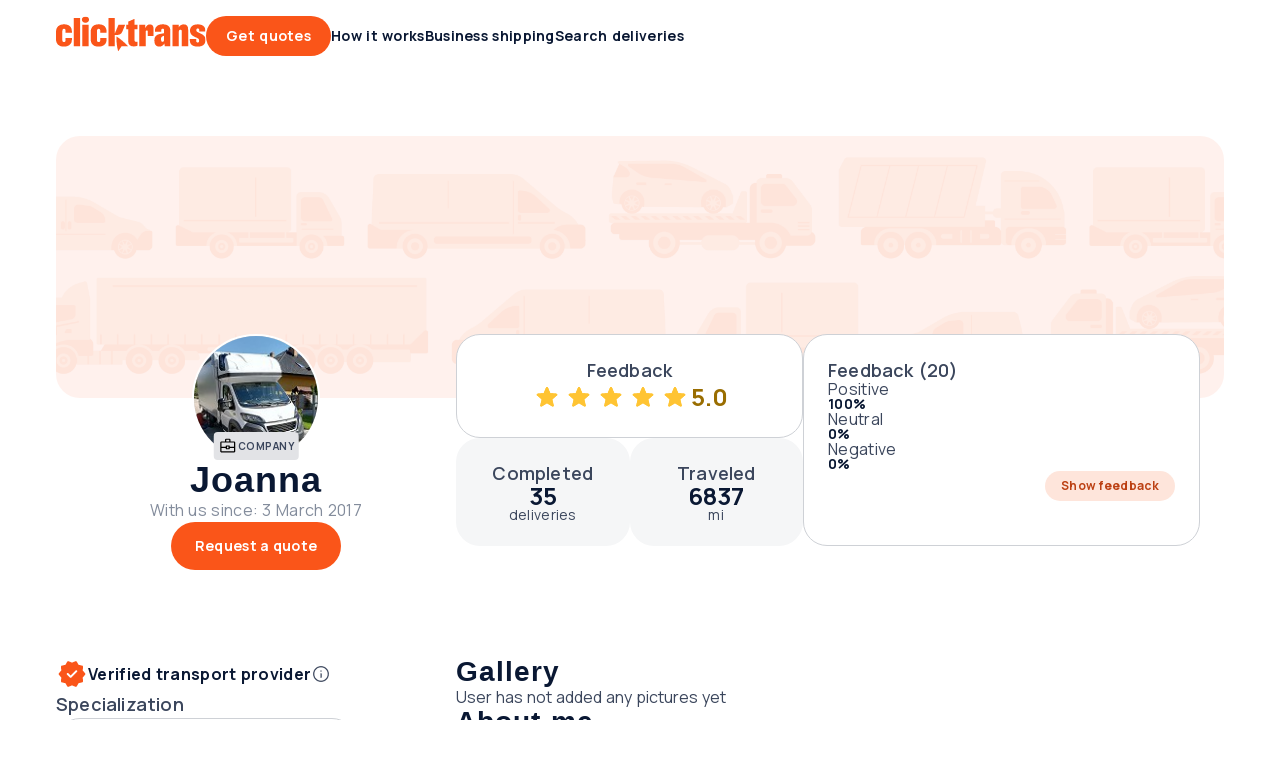

--- FILE ---
content_type: text/javascript
request_url: https://clicktrans.com/_nuxt3/BZsqH1sT.js
body_size: 573
content:
import{_ as t,c as e,o}from"./Bg8rqr6T.js";const a={name:"IconCollapsibleTile",props:{isExpanded:{type:Boolean,required:!1,default:!1}}},n={key:0,class:"icon-collapsible-tile chevron-collapse",role:"img","aria-label":"Collapse"},p={key:1,class:"icon-collapsible-tile chevron-expand",role:"img","aria-label":"Expand"};function i(D,x,r,I,v,X){return r.isExpanded?(o(),e("div",n)):(o(),e("div",p))}const S=t(a,[["render",i],["__scopeId","data-v-44204cf3"]]),s=""+new URL("czesci-i-akcesoria.BkhHK5wv.webp",import.meta.url).href,l=""+new URL("kontener.CbcgS3BB.webp",import.meta.url).href,c=""+new URL("lodzie.DB2s19RD.webp",import.meta.url).href,m=""+new URL("meble.Bcls_SRp.webp",import.meta.url).href,w=""+new URL("paczki.BJLPlboF.webp",import.meta.url).href,z=""+new URL("pojazdy-budowlane.BcjUU0S-.webp",import.meta.url).href,d=""+new URL("przeprowadzki.q0Mb300s.webp",import.meta.url).href,y=""+new URL("item-1.yjXmUiJw.webp",import.meta.url).href,b=""+new URL("rowery.ZgX3HfU3.webp",import.meta.url).href,u=""+new URL("specjalnej-ostroznosci.D1H3oQtp.webp",import.meta.url).href,f=""+new URL("zwierzeta.DonNVD7x.webp",import.meta.url).href,k=""+new URL("inne-przesylki.XVbjWT4y.webp",import.meta.url).href,h=""+new URL("ladunki.fa6egWR6.webp",import.meta.url).href,U=""+new URL("maszyny-i-sprzet.C7z1Oibj.webp",import.meta.url).href,R=""+new URL("motocykle-i-skutery.DDHs1u2c.webp",import.meta.url).href,L=""+new URL("palety.DBme0de1.webp",import.meta.url).href,j=""+new URL("pojazdy-inne.XoAF7k5a.webp",import.meta.url).href,_=""+new URL("pojazdy-inne.XoAF7k5a.webp",import.meta.url).href,B=""+new URL("samochody.DTe4x0cX.webp",import.meta.url).href,g=""+new URL("sprzet-agd.D3fF8VNr.webp",import.meta.url).href,A={"czesci-i-akcesoria":s,kontener:l,lodzie:c,meble:m,paczki:w,"pojazdy-budowlane":z,przeprowadzki:d,rowery:b,"specjalnej-ostroznosci":u,"materialy-budowlane":y,zwierzeta:f,"inne-przesylki":k,ladunki:h,"maszyny-i-sprzet":U,"motocykle-i-skutery":R,palety:L,"pojazdy-inne":j,"rolnicze-maszyny":_,samochody:B,"sprzet-agd":g};export{S as I,A as c};


--- FILE ---
content_type: text/javascript
request_url: https://clicktrans.com/_nuxt3/DQ2LlxRR.js
body_size: 50
content:
import{_ as o,c,o as s,t as a}from"./Bg8rqr6T.js";const r={},i={class:"profile-company-disclaimer"};function t(e,n){return s(),c("div",i,a(e.$t("profile.profile_section.company_disclaimer")),1)}const l=o(r,[["render",t],["__scopeId","data-v-e1ec1599"]]);export{l as default};


--- FILE ---
content_type: text/javascript
request_url: https://clicktrans.com/_nuxt3/nhY0j4r3.js
body_size: 2035
content:
import{k as e}from"./Bg8rqr6T.js";const C=""+new URL("item-1.CmlCpFEr.webp",import.meta.url).href,o=""+new URL("item-1.N-1WhIZ5.webp",import.meta.url).href,S=""+new URL("item-1.DkzS7r5O.webp",import.meta.url).href,j=""+new URL("item-1.u5ZziiE9.webp",import.meta.url).href,D=""+new URL("item-1.3MFI20ze.webp",import.meta.url).href,E=""+new URL("item-1.Ch2zcdJR.webp",import.meta.url).href,B=""+new URL("item-1.BXx01Qwq.webp",import.meta.url).href,P=""+new URL("item-1.p9-MTEdK.webp",import.meta.url).href,I=""+new URL("item-1.D2a24m-Z.webp",import.meta.url).href,g=""+new URL("item-1.Ibrv_sNt.webp",import.meta.url).href,T=""+new URL("item-1.bTywFpQR.webp",import.meta.url).href,M=""+new URL("item-1.B3rgs2Dx.webp",import.meta.url).href,F=""+new URL("item-1.BAJ48SHp.webp",import.meta.url).href,A=""+new URL("item-1.CIUQ7HRE.webp",import.meta.url).href,v=""+new URL("item-1.BXx01Qwq.webp",import.meta.url).href,N=""+new URL("item-1.BUGoug-B.webp",import.meta.url).href,O=""+new URL("item-1.D7twEIr0.webp",import.meta.url).href,J=""+new URL("item-1.CrUHFNtF.webp",import.meta.url).href,K=""+new URL("item-1.nE2A2jtM.webp",import.meta.url).href,i=""+new URL("item-1._L5H-if1.webp",import.meta.url).href,n=""+new URL("item-1.B210am56.webp",import.meta.url).href,m=""+new URL("item-1.u5ZziiE9.webp",import.meta.url).href,p=""+new URL("item-1.BQie2EQ2.webp",import.meta.url).href,G=""+new URL("item-1.GEJtkZwx.webp",import.meta.url).href,Y=""+new URL("item-1.DccTbTTn.webp",import.meta.url).href,q=""+new URL("item-1.BkkqSYXa.webp",import.meta.url).href,Q=""+new URL("item-1.D34d8CC9.webp",import.meta.url).href,x=""+new URL("item-1.DwPUh9Uq.webp",import.meta.url).href,H=""+new URL("item-1.DFt3iYs4.webp",import.meta.url).href,t=""+new URL("item-1.CQlN-kDJ.webp",import.meta.url).href,r=""+new URL("item-1.CklIgLaT.webp",import.meta.url).href,W=""+new URL("item-1.Df1Mp9En.webp",import.meta.url).href,V=""+new URL("item-1.DyNFVwTz.webp",import.meta.url).href,Z=""+new URL("item-1.Pqy5BPK6.webp",import.meta.url).href,X=""+new URL("item-1.Ch2zcdJR.webp",import.meta.url).href,a=""+new URL("item-1.Hbj6Qp1v.webp",import.meta.url).href,$=""+new URL("item-1.CVGnRkXH.webp",import.meta.url).href,ee=""+new URL("item-1.FLkNoDd3.webp",import.meta.url).href,te=""+new URL("item-1.CkYswzK-.webp",import.meta.url).href,re=""+new URL("item-1.nleCt9xv.webp",import.meta.url).href,w=""+new URL("item-1.DVnKY0Mv.webp",import.meta.url).href,oe=""+new URL("item-1.DAzGc6Vb.webp",import.meta.url).href,ie=""+new URL("item-1.B3rgs2Dx.webp",import.meta.url).href,ne=""+new URL("item-1.rhD-SSjy.webp",import.meta.url).href,me=""+new URL("item-1.xeUGf2cw.webp",import.meta.url).href,pe=""+new URL("item-1.CIUFNWr1.webp",import.meta.url).href,s=""+new URL("item-1.CHWWiiBC.webp",import.meta.url).href,l=""+new URL("item-1.B4lZTGrW.webp",import.meta.url).href,c=""+new URL("item-1.j-3FVgDe.webp",import.meta.url).href,ae=""+new URL("item-1.DbgJh5gn.webp",import.meta.url).href,z=""+new URL("item-1.Dc3Z_BqP.webp",import.meta.url).href,we=""+new URL("item-1.lHRNee7_.webp",import.meta.url).href,u=""+new URL("item-1.yjXmUiJw.webp",import.meta.url).href,se=""+new URL("item-2.CFwWlh49.webp",import.meta.url).href,le=""+new URL("item-2.CLc2RSDr.webp",import.meta.url).href,ce=""+new URL("item-2.jf6yMJRJ.webp",import.meta.url).href,ze=""+new URL("item-1.BSpyy-R1.webp",import.meta.url).href,ue=""+new URL("item-2.DJzhnJyw.webp",import.meta.url).href,y=""+new URL("item-2.DGp2pFuS.webp",import.meta.url).href,ye=""+new URL("item-1.BkkqSYXa.webp",import.meta.url).href,h=""+new URL("item-2.DMqtMn7y.webp",import.meta.url).href,R=""+new URL("item-2.BUzbtP6n.webp",import.meta.url).href,he=""+new URL("item-2.CfRHx7kV.webp",import.meta.url).href,Re=""+new URL("item-2.CBESmeeW.webp",import.meta.url).href,be=""+new URL("item-1.DFt3iYs4.webp",import.meta.url).href,Ue=""+new URL("item-2.CltESpJq.webp",import.meta.url).href,Le=""+new URL("item-2.ES0EjHuz.webp",import.meta.url).href,b=""+new URL("item-2.CPwlPmU_.webp",import.meta.url).href,fe=""+new URL("item-2.DI50BgDn.webp",import.meta.url).href,de=""+new URL("item-2.DJQR8lol.webp",import.meta.url).href,ke=""+new URL("item-2.oru_CrVK.webp",import.meta.url).href,U=""+new URL("item-2.Cyvd-wAD.webp",import.meta.url).href,_e=""+new URL("item-2.B9Az6l-C.webp",import.meta.url).href,Ce=""+new URL("item-2.BUzbtP6n.webp",import.meta.url).href,L=""+new URL("item-2.Czs79f6P.webp",import.meta.url).href,Se=""+new URL("item-2.BBFUDUln.webp",import.meta.url).href,je=""+new URL("item-2.BaIoaREh.webp",import.meta.url).href,De=""+new URL("item-2.DGp2pFuS.webp",import.meta.url).href,Ee=""+new URL("item-2.MHmVB0ub.webp",import.meta.url).href,Be=""+new URL("item-2.CAhWTUbD.webp",import.meta.url).href,f=""+new URL("item-2.1ykhBTvn.webp",import.meta.url).href,Pe=""+new URL("item-2.8vztRbcF.webp",import.meta.url).href,Ie=""+new URL("item-2.0e8vbf-T.webp",import.meta.url).href,ge=""+new URL("item-2.DJQR8lol.webp",import.meta.url).href,Te=""+new URL("item-2.qypD9-VK.webp",import.meta.url).href,Me=""+new URL("item-2.CnA_Q0UK.webp",import.meta.url).href,d=""+new URL("item-2.C_azo0XJ.webp",import.meta.url).href,Fe=""+new URL("item-2.DGp2pFuS.webp",import.meta.url).href,Ae=""+new URL("item-2.C0Y0P6js.webp",import.meta.url).href,ve=""+new URL("item-2.D19qh_P3.webp",import.meta.url).href,Ne=""+new URL("item-2.zX2xByAw.webp",import.meta.url).href,k=""+new URL("item-2.DooXNxCb.webp",import.meta.url).href,Oe=""+new URL("item-2.CiKOKk7u.webp",import.meta.url).href,_=""+new URL("item-2.MjWYrLik.webp",import.meta.url).href,Je=""+new URL("item-2.DrdCOb2x.webp",import.meta.url).href,Ke=""+new URL("item-2.Bbt2y5JQ.webp",import.meta.url).href,Ge=""+new URL("item-2.BQdrcZud.webp",import.meta.url).href,Ye=""+new URL("item-2.oIt6FT48.webp",import.meta.url).href,qe=""+new URL("item-2.6tHMYpzO.webp",import.meta.url).href,Qe=""+new URL("item-2.CYs7hfcK.webp",import.meta.url).href,xe=""+new URL("item-2.UlPR63uv.webp",import.meta.url).href,He=""+new URL("item-2.CWaws_fL.webp",import.meta.url).href,We=""+new URL("item-2.CdBNomLd.webp",import.meta.url).href,Ve=""+new URL("item-2.KDGHDz59.webp",import.meta.url).href,Ze=""+new URL("item-2.Cz_r1exw.webp",import.meta.url).href,Xe=""+new URL("item-2.BCOY0rU_.webp",import.meta.url).href,et={antyki:C,"czesci-i-akcesoria":o,"dziela-sztuki":S,general:j,gokarty:D,inne:E,"inne-ladunki":B,"inne-lodzie":P,"inne-maszyny-i-sprzet":I,"inne-przesylki":g,"zywnosc-i-produkty-rolne":T,"inne-specjalnej-ostroznosci":M,jachty:F,kajaki:A,kontener:v,ladunki:O,lodzie:J,"lodzie-motorowe":K,"maszyny-i-sprzet":i,"maszyny-i-urzadzenia-przemyslowe":n,meble:m,"motocykle-i-skutery":p,"niepelna-ciezarowka":G,paczki:Y,palety:q,pasazerowie:Q,"pelna-ciezarowka":x,"pianina-i-fortepiany":H,"pojazdy-budowlane":t,"pojazdy-inne":r,"pojazdy-zabytkowe":W,"pozostale-pojazdy":V,przeprowadzki:Z,"przesylki-pomocowe":X,przyczepy:a,"przyczepy-kempingowe":$,quady:ee,"rolnicze-maszyny":te,rowery:re,samochody:w,"samochody-1_child":_,samoloty:oe,"szklo-kruche-lamliwe":ie,"skutery-sniezne":ne,"skutery-wodne":me,"specjalnej-ostroznosci":pe,"sprzet-agd":s,"sprzet-rtv":l,"sprzet-ogrodowy":c,"sprzet-sportowy":ae,"sprzet-biurowy":z,zwierzeta:we,wywrotka:N,"materialy-budowlane":u,antyki2:se,"czesci-i-akcesoria2":le,"dziela-sztuki2":ce,general2:ze,gokarty2:ue,inne2:y,"inne-ladunki2":ye,"inne-lodzie2":h,"inne-maszyny-i-sprzet2":R,"inne-przesylki2":he,"zywnosc-i-produkty-rolne2":Re,"inne-specjalnej-ostroznosci2":be,jachty2:Ue,kajaki2:Le,kontener2:b,ladunki2:de,lodzie2:ke,"lodzie-motorowe2":U,"maszyny-i-sprzet2":_e,"maszyny-i-urzadzenia-przemyslowe2":Ce,meble2:L,"motocykle-i-skutery2":Se,"niepelna-ciezarowka2":je,paczki2:De,palety2:Ee,pasazerowie2:Be,"pelna-ciezarowka2":f,"pianina-i-fortepiany2":Pe,"pojazdy-budowlane2":Ie,"pojazdy-inne2":ge,"pojazdy-zabytkowe2":Te,"pozostale-pojazdy2":Me,przeprowadzki2:d,"przesylki-pomocowe2":Fe,przyczepy2:Ae,"przyczepy-kempingowe2":ve,quady2:Ne,"rolnicze-maszyny2":k,rowery2:Oe,samochody2:_,samoloty2:Je,"szklo-kruche-lamliwe2":Ke,"skutery-sniezne2":Ge,"skutery-wodne2":Ye,"specjalnej-ostroznosci2":qe,"sprzet-agd2":Qe,"sprzet-rtv2":xe,"sprzet-ogrodowy2":He,"sprzet-sportowy2":We,"sprzet-biurowy2":Ve,zwierzeta2:Ze,wywrotka2:fe,"materialy-budowlane2":Xe,vehicles:w,home_and_garden:m,machines_and_devices:i,trailers_sub_main:a,other_machines:r,other_furniture:z,"meble-1_child":L,"przeprowadzki-1_child":d,"materialy-budowlane-1":u,agricultural_machines_child:k,construction_equipment:t,construction_vehicles:t,industrial_machines_and_devices:n,devices_agd:s,devices_rtv:l,devices_garden:c,other_vehicles:r,other_machines_and_devices:R,"motocykle-i-skutery-1":p,"czesci-i-akcesoria_child":o,"inne-lodzie_child":h,"lodzie-motorowe_child":U,kontener_child:b,"pelna-ciezarowka_child":f,inne_child:y},tt={CATEGORY:"category",ROUTES:"routes-dates",DETAILS:"details",SUMMARY:"summary"};e.PL;e.PL+"",e.EN+"",e.EU+"",e.DE+"",e.ES+"",e.IT+"",e.FR+"",e.NL+"",e.RO+"",e.PT+"",e.SV+"",e.CS+"";const rt={START:2,PLUS:3,PREMIUM:4};e.PL,e.EN,e.ES,e.NL,e.DE,e.IT,e.PT,e.FR,e.SV,e.RO,e.EU,e.CS;e.PL,e.EN,e.ES,e.NL,e.DE,e.IT,e.PT,e.FR,e.SV,e.RO,e.EU,e.CS;const ot="new_listing_form";export{tt as A,ot as N,rt as P,et as a};


--- FILE ---
content_type: text/javascript
request_url: https://clicktrans.com/_nuxt3/j6aSikLN.js
body_size: 1564
content:
import{I as Y}from"./D-OHy7kb.js";import{I as U}from"./B1OfSkAR.js";import{B as j}from"./BgZ_xGSK.js";import{_ as O,K as T,H as A,O as w,N as h,a6 as q,c as v,o as d,f as L,h as k,w as t,g as l,t as a,u as e,m as z,s as B,L as C,b as $,r as D,n as g,am as F,A as R,aH as H,P as V,F as N,d as I}from"./Bg8rqr6T.js";import{T as M,a as x}from"./DFfRinEQ.js";import"./CDiD7DjG.js";import"./DRJYXT3C.js";import"./z0SuabYv.js";import"./BokXIE5-.js";import"./b7l7WTOv.js";const X={class:"edit-profile-information"},G={class:"form"},K=1e3,J=1e3,Q={__name:"EditProfileInformation",emits:["save","cancel"],setup(_,{emit:m}){const{t:s}=T(),{$toast:E}=A(),r=m,n=w("userProfileData"),u=h(!1),y=h(!1),f=h(!1),o=h({establishedYear:n.value.companyProfile.information.establishedYear,employees:n.value.companyProfile.information.employees,drivers:n.value.companyProfile.information.drivers}),P=()=>{if(u.value||y.value||f.value){E.error({title:s("api.generic.error.validation"),iconName:"error",closable:!0});return}Object.assign(n.value.companyProfile.information,{establishedYear:o.value.establishedYear!==null?String(o.value.establishedYear):null,employees:o.value.employees!==null?String(o.value.employees):null,drivers:o.value.drivers!==null?String(o.value.drivers):null}),r("save")},p=()=>{Object.assign(o.value,n.value.companyProfile.information),r("cancel")};return q(o,i=>{f.value=i.establishedYear>new Date().getFullYear(),u.value=i.employees>K,y.value=i.drivers>J},{deep:!0}),(i,c)=>(d(),v("div",X,[L("div",G,[k(U,{value:e(o).establishedYear,"onUpdate:value":c[0]||(c[0]=b=>e(o).establishedYear=b),placeholder:e(s)("profile.profile_section.information.established_year.placeholder"),error:e(f)},{label:t(()=>[l(a(i.$t("profile.profile_section.information.established_year.label")),1)]),validation:t(()=>[l(a(i.$t("profile.profile_section.information.established_year.validation_text")),1)]),_:1},8,["value","placeholder","error"]),k(Y,z({value:e(o).employees,"onUpdate:value":c[1]||(c[1]=b=>e(o).employees=b),placeholder:e(s)("profile.profile_section.information.employees.placeholder"),error:e(u)},i.$attrs),{label:t(()=>[l(a(i.$t("profile.profile_section.information.employees.label")),1)]),validation:t(()=>[l(a(i.$t("profile.profile_section.information.employees.validation_text")),1)]),_:1},16,["value","placeholder","error"]),k(Y,z({value:e(o).drivers,"onUpdate:value":c[2]||(c[2]=b=>e(o).drivers=b),placeholder:e(s)("profile.profile_section.information.drivers.placeholder"),error:e(y)},i.$attrs),{label:t(()=>[l(a(i.$t("profile.profile_section.information.drivers.label")),1)]),validation:t(()=>[l(a(i.$t("profile.profile_section.information.drivers.validation_text")),1)]),_:1},16,["value","placeholder","error"])]),k(j,{"main-button-props":{size:e(B).MD},"second-button-props":{size:e(B).MD},onButtonMainClick:P,onButtonSecondClick:p},{secondText:t(()=>[l(a(i.$t("profile.profile_section.cancel.button")),1)]),default:t(()=>[l(" "+a(i.$t("profile.profile_section.save.button")),1)]),_:1},8,["main-button-props","second-button-props"])]))}},W=O(Q,[["__scopeId","data-v-4ed8b41d"]]),Z={name:"ReadOnlyItem",components:{LinkBase:C},props:{small:{type:Boolean,required:!1,default:!1},horizontal:{type:Boolean,required:!1,default:!1},to:{type:[String,Object],required:!1,default:null},link:{type:Boolean,required:!1,default:!1}},data(){return{sizeOptions:R}},computed:{textComponent(){return this.to||this.link?C:"div"}}},ee={class:"label"};function oe(_,m,s,E,r,n){return d(),v("div",{class:g(["read-only-item",{small:s.small,horizontal:s.horizontal}])},[L("div",ee,[D(_.$slots,"label",{},void 0,!0)]),(d(),$(F(n.textComponent),{to:s.to,size:s.small?r.sizeOptions.SM:r.sizeOptions.MD,class:g({text:!s.to&&!s.link}),onClick:m[0]||(m[0]=u=>_.$emit("link-click"))},{default:t(()=>[D(_.$slots,"text",{},void 0,!0)]),_:3},8,["to","size","class"]))],2)}const S=O(Z,[["render",oe],["__scopeId","data-v-3074b453"]]),te={class:"profile-information"},ae={key:1,class:"empty-text"},re={__name:"ProfileInformation",setup(_){const{$api:m,$toast:s}=A(),{t:E}=T(),r=w("userProfileData").value.companyProfile.information,n=h(!1),u=H("isUserOwner"),y=V(()=>{for(const p in r)if(r[p]!==null)return!1;return!0}),f=()=>{n.value=!n.value},o=()=>{f()},P=async()=>{try{f(),await m.user.patchProfileData({information:r}),s.success({title:E("common.profile_edit_data.toast_success"),iconName:"check",closable:!0})}catch(p){console.error(p)}};return(p,i)=>{const c=W;return d(),v("div",te,[k(x,{type:p.$screen.isSmallScreen?e(M).DISPLAY:e(M).HEAD,"edit-link":e(u)&&!e(n),onClickEdit:f},{default:t(()=>[l(a(p.$t("profile.profile_section.information.title")),1)]),_:1},8,["type","edit-link"]),e(n)?(d(),$(c,{key:0,onCancel:o,onSave:P})):(d(),v(N,{key:1},[e(y)?(d(),v("div",ae,a(p.$t("profile.profile_section.information.empty")),1)):(d(),v(N,{key:0},[e(r)?.establishedYear?(d(),$(S,{key:0},{label:t(()=>[l(a(p.$t("profile.profile_section.information.established_year.label")),1)]),text:t(()=>[l(a(e(r)?.establishedYear),1)]),_:1})):I("",!0),e(r)?.employees?(d(),$(S,{key:1},{label:t(()=>[l(a(p.$t("profile.profile_section.information.employees.label")),1)]),text:t(()=>[l(a(e(r)?.employees),1)]),_:1})):I("",!0),e(r)?.drivers?(d(),$(S,{key:2},{label:t(()=>[l(a(p.$t("profile.profile_section.information.drivers.label")),1)]),text:t(()=>[l(a(e(r)?.drivers),1)]),_:1})):I("",!0)],64))],64))])}}},ve=O(re,[["__scopeId","data-v-a5e7ec07"]]);export{ve as default};


--- FILE ---
content_type: text/javascript
request_url: https://clicktrans.com/_nuxt3/BIuYa9IK.js
body_size: 2213
content:
import{_ as N,K as U,N as y,c as p,o as a,h as d,w as r,g as n,t as i,u as C,s as k,L as A,a as u,b as m,d as _,f as x,n as O,I as w,A as M,C as S,a0 as P}from"./Bg8rqr6T.js";import{a as B}from"./DFfRinEQ.js";import{T as H,a as L,L as z,C as R,N as V}from"./C2HT-mfD.js";import{I as Y}from"./BZsqH1sT.js";import{A as q}from"./DRJYXT3C.js";import{B as D}from"./BgZ_xGSK.js";import"./DcT98fU0.js";import"./BokXIE5-.js";import"./z0SuabYv.js";import"./b7l7WTOv.js";import"./nhY0j4r3.js";import"./D9rkWywX.js";import"./Ce1Ku8yY.js";import"./DeIxKGFV.js";import"./D4m213Gv.js";import"./CFiUZ6Q1.js";import"./CDiD7DjG.js";import"./GM1rbHqM.js";import"./BEhRfeSx.js";import"./CG-nXnXT.js";import"./DpdETvfE.js";const F={class:"edit-profile-about"},I=3e3,G={__name:"EditProfileAbout",props:{isError:{type:Boolean,required:!0},aboutUs:{type:String,required:!1,default:""}},emits:["save","cancel","typing"],setup(o,{emit:l}){const s=l,{t:g}=U(),e=o,t=y(e.aboutUs),b=y(e.aboutUs),E=()=>{s("save",{editedText:t,originalText:b})},T=()=>{s("cancel")},h=()=>{s("typing")};return(c,f)=>(a(),p("div",F,[d(H,{value:t.value,"onUpdate:value":f[0]||(f[0]=v=>t.value=v),placeholder:C(g)("profile.profile_section.about_us.textarea.placeholder"),error:t.value.length>I||o.isError,"max-length":I,counter:"",onInput:h},{label:r(()=>[n(i(c.$t("profile.profile_section.about_us.textarea.label")),1)]),info:r(()=>[n(i(c.$t("profile.profile_section.about_us.textarea.helper_text")),1)]),validation:r(()=>[n(i(c.$t("profile.profile_section.about_us.textarea.validation_text")),1)]),_:1},8,["value","placeholder","error"]),d(D,{"main-button-props":{size:C(k).MD},"second-button-props":{size:C(k).MD},onButtonMainClick:E,onButtonSecondClick:T},{secondText:r(()=>[n(i(c.$t("profile.profile_section.cancel.button")),1)]),default:r(()=>[n(" "+i(c.$t("profile.profile_section.save.button")),1)]),_:1},8,["main-button-props","second-button-props"])]))}},Z=N(G,[["__scopeId","data-v-ccea1132"]]),K={name:"ProfileAbout",components:{TitleComponent:B,LinkReport:z,IconCollapsibleTile:Y,Notice:L,LinkBase:A,EditProfileAbout:Z},props:{isUserOwner:{type:Boolean,required:!1,default:!1},aboutUs:{type:String,required:!1,default:""},aboutUsStatus:{type:Boolean,required:!1,default:!1},translatedAboutUs:{type:String,required:!1,default:""},companyId:{type:[Number,String],required:!1,default:null}},data(){return{NOTICE_TYPE:V,typeOptions:S,sizeOptions:M,ICON_SIZE:w,COMPLAINT_ITEM_TYPE:R,backupText:null,isActive:!1,isEditMode:!1,forceNotice:!1,error:!1,isShortText:!1,showTranslation:!!this.translatedAboutUs,localTextValue:null,isHashMatch:(this._.provides[P]||this.$route)?.hash===`#${q.PROFILE_ABOUT}`}},async mounted(){await this.$nextTick(),this.checkOverflow(),this.openEditIfHashMatches()},watch:{aboutUs(){this.localTextValue=this.aboutUs,this.$nextTick(()=>checkOverflow())}},computed:{textContainer(){return this.$refs.textContainer},aboutUsComputed(){return this.localTextValue??this.aboutUs??""},showNotice(){return(this.isUserOwner&&this.aboutUsStatus===!1||this.forceNotice)&&this.localTextValue?.length>0}},methods:{checkOverflow(){if(this.textContainer){const o=this.textContainer,s=parseFloat(getComputedStyle(o).lineHeight)*3;this.isShortText=o.scrollHeight>s}},resetError(){this.error=!1},toggleTranslation(){this.showTranslation=!this.showTranslation},toggleClass(){this.isActive=!this.isActive,this.$emit("toggle")},handleEditEvent(){this.isEditMode=!this.isEditMode},handleCancelEvent(){this.error&&(this.localTextValue=this.backupText),this.resetError(),this.handleEditEvent()},async handleSaveEvent({editedText:o,originalText:l}){try{this.localTextValue=o.value,this.handleEditEvent(),await this.$api?.user?.patchProfileData({description:o.value}),this.$toast.success({title:this.$t("common.profile_edit_data.toast_success"),iconName:"check",closable:!0}),this.forceNotice=!0,this.isHashMatch&&this.clearHash(),this.error&&resetError()}catch(s){if(this.$bugsnagErrorHandler.conditionalNotify(s,"ProfileAbout"),s?.statusCode==401)return;this.error=!0,this.backupText=l.value,this.isEditMode=!0,this.$toast.error({title:this.$t("api.generic.error.validation"),iconName:"error",closable:!0})}},openEditIfHashMatches(){this.isUserOwner&&this.isHashMatch&&!this.isEditMode&&(this.isEditMode=!0)},clearHash(){this.$router.push({hash:""})}}},W={id:"profile-about",class:"profile-about"},X={key:2,class:"about-and-report"},j={class:"about-us"},J={key:3,class:"empty"};function Q(o,l,s,g,e,t){const b=u("TitleComponent"),E=u("Notice"),T=u("EditProfileAbout"),h=u("LinkBase"),c=u("IconCollapsibleTile"),f=u("LinkReport");return a(),p("div",W,[d(b,{"edit-link":s.isUserOwner&&!e.isEditMode,onClickEdit:t.handleEditEvent},{default:r(()=>[n(i(o.$t("profile.profile_section.about_us.title")),1)]),_:1},8,["edit-link","onClickEdit"]),t.showNotice?(a(),m(E,{key:0,type:e.NOTICE_TYPE.WARNING,"icon-name":"sandglass"},{default:r(()=>[n(i(o.$t("profile.profile_section.about_us.notice.description_verification")),1)]),_:1},8,["type"])):_("",!0),e.isEditMode?(a(),m(T,{key:1,"is-error":e.error,"about-us":t.aboutUsComputed,onCancel:t.handleCancelEvent,onSave:t.handleSaveEvent,onTyping:t.resetError},null,8,["is-error","about-us","onCancel","onSave","onTyping"])):t.aboutUsComputed?(a(),p("div",X,[x("div",j,[x("div",{ref:"textContainer",class:O([{trim:!e.isActive},"text"])},i(e.showTranslation?s.translatedAboutUs:t.aboutUsComputed),3),s.translatedAboutUs?(a(),m(h,{key:0,class:"toggle-translation",type:e.typeOptions.TERTIARY,size:e.sizeOptions.XS,"hide-url":"",onClick:t.toggleTranslation},{default:r(()=>[n(i(e.showTranslation?o.$t("common.translatable_content.show_original_button"):o.$t("common.translatable_content.show_translation_button")),1)]),_:1},8,["type","size","onClick"])):_("",!0),e.isShortText?(a(),p("div",{key:1,onClickCapture:l[0]||(l[0]=(...v)=>t.toggleClass&&t.toggleClass(...v))},[d(h,{type:e.typeOptions.TERTIARY,class:"link-expand","hide-url":""},{default:r(()=>[n(i(o.$t("profile.profile_section.about_us.expand"))+" ",1),d(c,{"is-expanded":e.isActive,size:e.ICON_SIZE.MEDIUM,class:"icon-expand"},null,8,["is-expanded","size"])]),_:1},8,["type"])],32)):_("",!0)]),t.aboutUsComputed&&!s.isUserOwner?(a(),m(f,{key:0,"item-id":s.companyId,"item-type":e.COMPLAINT_ITEM_TYPE.TYPE_COMPANY},null,8,["item-id","item-type"])):_("",!0)])):(a(),p("div",J,i(s.isUserOwner?o.$t("profile.profile_section.about_us.empty"):o.$t("profile.profile_section.about_us.empty_for_visitor ")),1))])}const ve=N(K,[["render",Q],["__scopeId","data-v-b0392338"]]);export{ve as default};


--- FILE ---
content_type: text/javascript
request_url: https://clicktrans.com/_nuxt3/BEhRfeSx.js
body_size: 310
content:
import{_ as n,c as a,o as c,f as o,g as i,t as e}from"./Bg8rqr6T.js";const p={name:"NumberOfShipments",props:{transactionsCount:{type:[Number,String],required:!0}}},u={class:"number-of-shipments"},d={class:"count"};function l(s,t,r,_,m,f){return c(),a("div",u,[t[0]||(t[0]=o("div",{class:"shipping-icon"},null,-1)),i(" "+e(s.$t("hp.carousels.courier_tile.transported"))+": ",1),o("span",d,e(r.transactionsCount)+" "+e(s.$t("hp.carousels.courier_tile.packages")),1)])}const N=n(p,[["render",l],["__scopeId","data-v-bfe916c4"]]);export{N};
